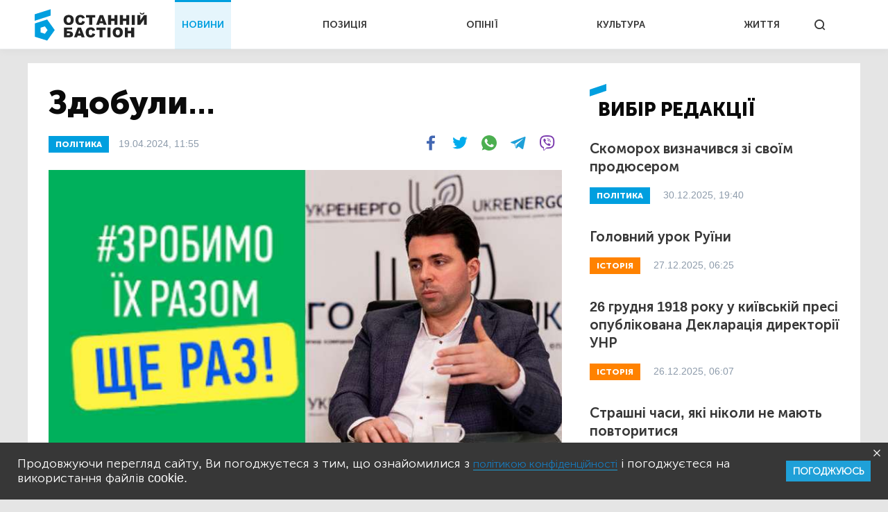

--- FILE ---
content_type: text/html; charset=UTF-8
request_url: https://bastion.tv/zdobuli_n62131
body_size: 20312
content:
<!doctype html>
<html class="no-js" lang="uk">
<head>
                <meta charset="utf-8"/>
        <meta http-equiv="x-ua-compatible" content="ie=edge">
        <meta name="viewport" content="width=device-width, initial-scale=1.0">
    
    <meta property="article:published_time" content="2024-04-19 11:55:00">
<meta name="telegram:channel" content="@bastion_tv">
<link rel="amphtml" href="https://bastion.tv/zdobuli_n62131/amp">
    
<script type="application/ld+json">
            {
               "@context":"http://schema.org",
               "@type":"NewsArticle",
               "mainEntityOfPage":{
                  "@type":"WebPage",
                  "@id":"https://bastion.tv/zdobuli_n62131"
               },
               "headline":"Здобули...",
               "author":{
                  "@type":"Organization",
                  "name":"Останній Бастіон"
               },
               "publisher":{
                  "@type":"Organization",
                  "name":"Останній Бастіон",
                  "email":"info@bastion.tv",
                  "url":"/",
                  "logo":{
                     "@type":"ImageObject",
                     "url":"https://bastion.tv/assets/frontend/img/header/header-logo-light-blue.svg",
                     "width":32,
                     "height":32
                  }
               },
                              "image":{
                  "@type":"ImageObject",
                  "url":"https://bastion.tv/uploads/media_file/2024/04/662229ea8043b940287088.jpg?w=1200&amp;h=675&amp;il&amp;q=60&amp;output=jpg&amp;fit=cover&amp;a=top",
                  "width":1200,
                  "height":675
               },
                              "datePublished":"2024-04-19 11:55:00",
               "dateModified":"2024-04-19 13:58:56"
            }
</script>

        <link rel="canonical" href="https://bastion.tv/zdobuli_n62131"/>

                                                                                                                                                                                                                                                                                                                        
    <title>Здобули... | Новини Останній Бастіон</title>

    <meta name="title"
          content="Здобули... | Новини Останній Бастіон"/>
    <meta name="description"
          content="В Україні найближчими місяцями почнуть знову відключати електроенергію"/>

    <meta property="og:title"
          content="Здобули..."/>
    <meta property="og:description"
          content="В Україні найближчими місяцями почнуть знову відключати електроенергію"/>


<meta property="og:image"
      content="https://bastion.tv/uploads/media_file/2024/04/662229ea8043b940287088.jpg"/>
<meta property="og:type" content="website"/>
<meta property="og:url"
      content="https://bastion.tv/zdobuli_n62131"/>
<meta name="og:site_name" content="@bastion_tv">


    <script type="e299f866cb4212e9fc0d00a2-text/javascript">
        window.dataLayer = window.dataLayer || [];

        function gtag() {
            dataLayer.push(arguments);
        }

        gtag('js', new Date());

        gtag('config', 'UA-62657197-1');
    </script>
    <!-- Matomo -->
    <script type="e299f866cb4212e9fc0d00a2-text/javascript">
        var _paq = window._paq || [];
        /* tracker methods like "setCustomDimension" should be called before "trackPageView" */
                _paq.push(['setCustomVariable', 1, 'category_299', '62131', 'page']);
            _paq.push(['trackPageView']);
        _paq.push(['enableLinkTracking']);
        (function () {
            var u = "https://piwik.luxnet.ua/";
            _paq.push(['setTrackerUrl', u + 'matomo.php']);
            _paq.push(['setSiteId', '52']);
            var d = document, g = d.createElement('script'), s = d.getElementsByTagName('script')[0];
            g.type = 'text/javascript';
            g.async = true;
            g.defer = true;
            g.src = u + 'matomo.js';
            s.parentNode.insertBefore(g, s);
        })();
    </script>
    <!-- End Matomo Code -->

    <!-- FAVICONS BLOCK -->
    <link rel="apple-touch-icon" sizes="180x180" href="/assets/frontend/img/favicon/apple-touch-icon.png">
    <link rel="icon" type="image/png" sizes="32x32" href="/assets/frontend/img/favicon/favicon-32x32.png">
    <link rel="icon" type="image/png" sizes="16x16" href="/assets/frontend/img/favicon/favicon-16x16.png">
    <link rel="manifest" href="/assets/frontend/img/favicon/site.webmanifest">
    <meta name="msapplication-TileColor" content="#da532c">
    <meta name="theme-color" content="#ffffff">

            <link rel="stylesheet" href="/assets/frontend/css/styles.min.css?v=86">
    
    <script type="e299f866cb4212e9fc0d00a2-text/javascript">
        var lazyLoadScripts = function (func, time) {
            window.addEventListener('load', function () {
                setTimeout(func, time);
            });
        }
    </script>
    <!-- Global site tag (gtag.js) - Google Analytics -->
    <script async src="https://www.googletagmanager.com/gtag/js?id=UA-62657197-1" type="e299f866cb4212e9fc0d00a2-text/javascript"></script>
    <script type="e299f866cb4212e9fc0d00a2-text/javascript">
        lazyLoadScripts(function () {
            var parentEl = document.getElementsByTagName('head');
            var sansSerif = document.createElement('link');
            sansSerif.href = "https://fonts.googleapis.com/css?family=Noto+Sans:400,700"
            sansSerif.rel = "stylesheet"
            parentEl[0].appendChild(sansSerif);
        }, 2500);

        const addAdsByGoogle = () => {
            var parentEl = document.getElementsByTagName('head');
            var googleScript = document.createElement('script');
            googleScript.setAttribute('src', 'https://pagead2.googlesyndication.com/pagead/js/adsbygoogle.js');
            googleScript.setAttribute('data-ad-client', 'ca-pub-8498043443734693');
            parentEl[0].appendChild(googleScript);
        };
        const listener = () => {
            if(window.scrollY > 200) {
                addAdsByGoogle();
                window.removeEventListener('scroll', listener);
            }
        }
        window.addEventListener('scroll', listener);
    </script>

    <!-- Instant article -->
    <meta property="fb:pages" content="576215169158520" />

    <script src="/assets/frontend/js/topScript.js?v=86" async="" type="e299f866cb4212e9fc0d00a2-text/javascript"></script>
</head>
<body class="index default">

    <header>
        <div class="grid-container">
        <div class="grid-x grid-padding-x">
            <div class="large-12 cell elements-wrapper">
                <div class="hamburger-wrapper hide-for-large">
                    <button class="hamburger"></button>
                </div>
                <a href="/" class="header-logo"><img src="/assets/frontend/img/header/header-logo-light-blue.svg" alt=""></a>
                <nav class="header-menu show-for-large">
    <ul class="">
                                <li class="menu-item light-blue active"><a href="/novini_t299">НОВИНИ</a></li>
                                <li class="menu-item red "><a href="/poziciya_t1319">ПОЗИЦІЯ</a></li>
                                <li class="menu-item dark-blue "><a href="/opiniyi_t301">ОПІНІЇ</a></li>
                                <li class="menu-item dark-orange "><a href="/kultura_t41">КУЛЬТУРА</a></li>
                                <li class="menu-item green "><a href="/jittya_t346">ЖИТТЯ</a></li>
            </ul>
</nav>


                <div class="search show-for-large">
                    <button></button>
                </div>
            </div>
        </div>
    </div>
</header>

<!--MOBILE MENU-->

<section id="mobileMenu">
    <div class="grid-container">
        <div class="grid-x grid-padding-x">
            <div class="small-12">
                <div class="menu-header">
                    <button class="close"></button>
                    <a href="/" class="header-logo">
                        <img src="/assets/frontend/img/header/header-logo-light-blue.svg" style="width: 100px; height: 60px" alt="">
                    </a>
                </div>

                <div class="scroll-wrapper">
                    <div class="inner">
                        <div class="mobile-search" id="mobileSearch">
                            <form action="/search" class="header-search-form-mobile">
                                <input type="text" placeholder="Почніть вводити...">
                            </form>
                            <div class="search">
                                <button class=""></button>
                            </div>
                        </div>

                        <div class="search-results-mobile"></div>

                        <ul class="mobile-menu-accordion accordion-menu" data-accordion-menu>
                                                            <li class="mobile-menu-item light-blue">
                                    <a href="/novini_t299"
                                       class="parent-link">НОВИНИ</a>
                                </li>
                                                            <li class="mobile-menu-item red">
                                    <a href="/poziciya_t1319"
                                       class="parent-link">ПОЗИЦІЯ</a>
                                </li>
                                                            <li class="mobile-menu-item dark-blue">
                                    <a href="/opiniyi_t301"
                                       class="parent-link">ОПІНІЇ</a>
                                </li>
                                                            <li class="mobile-menu-item dark-orange">
                                    <a href="/kultura_t41"
                                       class="parent-link">КУЛЬТУРА</a>
                                </li>
                                                            <li class="mobile-menu-item green">
                                    <a href="/jittya_t346"
                                       class="parent-link">ЖИТТЯ</a>
                                </li>
                                                    </ul>
                        <div class="menu-footer">
                            <div class="menu-social">
                                <span class="text-center">Підписуйтесь на наc:</span>
                                <ul class="footer-social">
                                                        <li class="facebook fb"><a href="https://www.facebook.com/www.bastion.tv" target="_blank"></a></li>
                                                        <li class="telegram "><a href="https://t.me/bastion_tv" target="_blank"></a></li>
                                    <li class="youtube "><a href="https://www.youtube.com/channel/UCpWqjxsNL58DuAySPlPxL1w" target="_blank"></a></li>
                                    <li class="twitter "><a href="https://twitter.com/bastion_ua" target="_blank"></a></li>
    </ul>

                            </div>
                            <div class="text-center copyright">(с) 2026 <span>Останній Бастіон</span>
                            </div>
                        </div>
                    </div>
                </div>
            </div>
        </div>
    </div>
</section>
<script type="e299f866cb4212e9fc0d00a2-text/javascript">
    const logoImg = document.querySelector('.header-logo img');
    logoImg.width = (innerWidth > 1024) ? 162 : 100;
    logoImg.height = (innerWidth > 1024) ? 72 : 28;
</script>

<div class="outer-wrapper">
        <main class="article light-blue">
        <div id="scroll-progres">
            <div id="bar" class="light-blue" style="width: 0%;"></div>
        </div>
        <section class="sticky-container">
            <div class="grid-container">
                <div class="grid-x grid-margin-x white-bg">
                    <div class="medium-12 large-8 cell news-item">
                        <article>
                            <h1 class="title">Здобули...</h1>
                            <div class="info-section">
                                                                                                            <a href="/politika_t337"
                                           class="rubric light-blue">ПОЛІТИКА</a>
                                                                                                    <div class="publication">
                                    19.04.2024, 11:55
                                </div>
                                <div class="share-block show-for-medium">
                                    <ul class="subscribe-social">
    <li class="fb">
        <a onclick="if (!window.__cfRLUnblockHandlers) return false; socialPlugin.socialShareOpenWindow('http://www.facebook.com/sharer/sharer.php?u=https://bastion.tv/zdobuli_n62131');" href="javascript: void(0);" class="fb facebook soc_counter_fb_53943" data-cf-modified-e299f866cb4212e9fc0d00a2-="">
        </a>
    </li>
    <li class="twitter">
        <a onclick="if (!window.__cfRLUnblockHandlers) return false; socialPlugin.socialShareOpenWindow('http://twitter.com/share?text=Здобули...;url=https://bastion.tv/zdobuli_n62131');" href="javascript: void(0);" class="twitter soc_counter_tw_53943" data-cf-modified-e299f866cb4212e9fc0d00a2-="">
        </a>
    </li>
    <li class="whatsapp show-for-large">
        <a href="https://web.whatsapp.com/send?text=https://bastion.tv/zdobuli_n62131" target="_blank">
        </a>
    </li>
    <li class="whatsapp show-for-small-only">
        <a class="phoneWALink" href=""></a>
    </li>
    <li class="telegram" >
        <a class="telegramLink" href="" target="_blank"></a>
    </li>
    <li class="viber">
        <a class="viberLink" href="" data-text="Здобули..." data-href="https://bastion.tv/zdobuli_n62131" ></a>
    </li>
</ul>
                                </div>
                            </div>
                                                                                                <img src="/uploads/media_file/2024/04/662229ea8043b940287088.jpg?w=770&amp;h=433&amp;il&amp;q=60&amp;output=jpg&amp;fit=cover&amp;a=top" class="main-photo"
                                         alt="Здобули...">
                                                                                                                                                                <p class="annotation">
                                В Україні найближчими місяцями почнуть знову відключати електроенергію
                            </p>
                            <body>
<p>НЕК «Укренерго» може застосовувати графіки обмеження промислових споживачів в умовах виникнення дефіциту в енергосистемі в період проведення ремонтної кампанії на електростанціях навесні й улітку цього року.</p>

<p>Про це повідомив голова компанії Володимир Кудрицький.</p>

<p>За його словами, українська енергосистема після значного руйнування генерації внаслідок російських атак уже ввійшла в період ремонтної кампанії на електростанціях, <strong>зокрема атомних</strong>, і дедалі більшу кількість генеруючих потужностей необхідно буде виводити в ремонт упродовж весни та літа, тому час від часу в енергосистемі виникатиме дефіцит.</p>

<p>Український системний оператор планує його покривати за рахунок імпорту електроенергії з Європи, а за умови його недостатності залучатиме аварійну допомогу із сусідніх країн, або застосовуватиме певні графіки обмеження споживання для промисловості.</p>

<p>«Іноді дефіцит може навіть перевищувати фізичну спроможність української енергосистеми імпортувати електрику з Європи. У такій ситуації, скільки б ми не попросили аварійної допомоги і скільки б не залучили імпорту, цього все одно може не вистачити. У цих ситуаціях можуть бути застосовані як додатковий засіб збалансування енергосистеми вже обмеження споживачів» — пояснив CEO.</p>

<p><strong>Кудрицький свідомо маніпулює, адже українські АЕС не були атаковані росіянами, отже ремонти є плановими. Якщо це так, то дефіцит електроенергії є штучно створеним (свідомо, чи через недолуге керівництво Укренерго та Енергоатому).</strong></p>

<div class="read-also"><div class="image-block" style="background-image: url(/uploads/media_file/2024/01/659c2198d6e95393676133.jpg?w=245&amp;h=138&amp;il&amp;q=60&amp;output=jpg&amp;fit=cover&amp;a=top)">
        <a href="/politika_t337"
       class="rubric light-blue">ПОЛІТИКА</a>
</div>
<div class="text-block light-blue">
    <a href="/navisho-energoatom-kupuvav-atomnij-sekondhend_n60078">
        <div style="font-weight: bold">Читайте також:</div>
    </a>
    <div class="title">
        <a href="/navisho-energoatom-kupuvav-atomnij-sekondhend_n60078">Навіщо Енергоатом купував атомний секондхенд?</a>
    </div>
</div>
</div>

<p>«<strong>Останній Бастіон</strong>»<strong> нагадує читачам про те, що Обленерго в Україні контролюються кількома бізнес-групами.  І саме вони зацікавлені в тому, щоб уряд підвищив тарифи на електроенергію для населення та промислових споживачів.</strong></p>

<p>Донедавна це була<strong>  VS Energy</strong>, за якою стоять інтереси підсанкційних росіян <strong>Олександра Бабакова, Євгена Гінера та Михайла Воєводіна</strong>. Компаніям з їхньої орбіти належать сім підприємств: <strong>«Рівнеобленерго», «Житомиробленерго», «Чернівціобленерго», «Кіровоградобленерго», «Херсонобленерго».</strong></p>

<p>Енергохолдинг ДТЕК олігарха <strong>Ріната Ахметова</strong> контролює чотири компанії з продажу та постачання електроенергії: <strong>«Донецькобленерго», «Дніпрообленерго», «Київенерго» та «Крименерго».</strong></p>

<p><strong> 
<span class="lazyload-holder" style="padding-bottom: 56%; min-width: 100%; min-height: 100%"> <img src="/assets/frontend/img/transparent-pixel.png?v=86" data-src="https://bastion.tv/uploads/media_file/2023/04/643e7a6d647e5403632740.jpg?w=640&amp;il&amp;q=60&amp;output=jpg&amp;fit=cover&amp;a=top&amp;v=86&amp;v=86&amp;v=86" data-sizes="auto" class="lazyload " style="" alt="Здобули..._1">
<noscript>
    <img src="https://bastion.tv/uploads/media_file/2023/04/643e7a6d647e5403632740.jpg?w=640&amp;il&amp;q=60&amp;output=jpg&amp;fit=cover&amp;a=top&amp;v=86&amp;v=86&amp;v=86" alt="Здобули..._2">
</noscript>
</span></strong></p>

<p></p>

<p>Контрольні пакети ще трьох обленерго – <strong>«Сумиобленерго», «Чернігівобленерго», «Полтаваобленерго» </strong>– належить фірмам з орбіти олігарха <strong>Ігоря Коломойського</strong> та росіянина <strong>Костянтина Григоришина. </strong></p>

<p>Через низку фірм Григоришин володіє ще двома обленерго: «<strong>Луганське енергетичне об’єднання» та «Вінницяобленерго»</strong>. Співвласником «Вінницяобленерго» є також фірма ICU, де до приходу на держслужбу та ще до «Рошен» працював нинішній голова НКРЕКП Дмитро Вовк.</p>

<p> 
<span class="lazyload-holder" style="padding-bottom: 56%; min-width: 100%; min-height: 100%"> <img src="/assets/frontend/img/transparent-pixel.png?v=86" data-src="https://bastion.tv/uploads/media_file/2023/04/643e7a8dd94fd573944835.jpg?w=640&amp;il&amp;q=60&amp;output=jpg&amp;fit=cover&amp;a=top&amp;v=86&amp;v=86&amp;v=86" data-sizes="auto" class="lazyload " style="" alt="Здобули..._3">
<noscript>
    <img src="https://bastion.tv/uploads/media_file/2023/04/643e7a8dd94fd573944835.jpg?w=640&amp;il&amp;q=60&amp;output=jpg&amp;fit=cover&amp;a=top&amp;v=86&amp;v=86&amp;v=86" alt="Здобули..._4">
</noscript>
</span></p>

<p>Ще два обласні підприємства з продажу та постачання електроенергії – «Львівобленерго» та «Прикарпаттяобленерго» – належать компаніям з орбіти братів <strong>Ігоря та Григорія Суркісів.</strong></p>

<p> 
<span class="lazyload-holder" style="padding-bottom: 56%; min-width: 100%; min-height: 100%"> <img src="/assets/frontend/img/transparent-pixel.png?v=86" data-src="https://bastion.tv/uploads/media_file/2023/04/643e7aa700049940598062.jpg?w=640&amp;il&amp;q=60&amp;output=jpg&amp;fit=cover&amp;a=top&amp;v=86&amp;v=86&amp;v=86" data-sizes="auto" class="lazyload " style="" alt="Здобули..._5">
<noscript>
    <img src="https://bastion.tv/uploads/media_file/2023/04/643e7aa700049940598062.jpg?w=640&amp;il&amp;q=60&amp;output=jpg&amp;fit=cover&amp;a=top&amp;v=86&amp;v=86&amp;v=86" alt="Здобули..._6">
</noscript>
</span></p>

<p></p>

<p>Також два обленерго – <strong>«Закарпаттяобленерго» та «Волиньобленерго»</strong> – належать фірмам, пов’язаним з депутатами від проросійської забороненої партії ОПЗЖ​ <strong>Сергієм Льовочкіним та Юрієм Бойком.</strong></p>

<p><strong> 
<span class="lazyload-holder" style="padding-bottom: 56%; min-width: 100%; min-height: 100%"> <img src="/assets/frontend/img/transparent-pixel.png?v=86" data-src="https://bastion.tv/uploads/media_file/2023/04/643e7acd50799356876508.jpg?w=640&amp;il&amp;q=60&amp;output=jpg&amp;fit=cover&amp;a=top&amp;v=86&amp;v=86&amp;v=86" data-sizes="auto" class="lazyload " style="" alt="Здобули..._7">
<noscript>
    <img src="https://bastion.tv/uploads/media_file/2023/04/643e7acd50799356876508.jpg?w=640&amp;il&amp;q=60&amp;output=jpg&amp;fit=cover&amp;a=top&amp;v=86&amp;v=86&amp;v=86" alt="Здобули..._8">
</noscript>
</span></strong></p>

<p>«<strong>Харківобленерго</strong>» частково також контролюється депутатом від ОПЗЖ <strong>Вадимом Новинським.</strong></p>

<p><strong>Як бачимо, більша частина Обленерго та енергорозподільчих мереж в Україні контролюється російськими та проросійськими олігархами та колаборантами із забороненої в Україні партії ОПЗЖ.</strong></p>

<p><strong>Після початку повномасштабного вторгнення держава номінально отримала контроль над обленерго, що належали росіянам та деяким депутатам від ОПЗЖ.</strong></p>

<p><strong>Але Зеленський вирішив <a href="https://bastion.tv/zelenskij-peredav-derzhavni-oblenergo-v-privatni-ruki_n61376">передати</a> державні обленерго у приватні руки.</strong></p>

<p><strong>У грудні 2023 року шість обленерго, де основним акціонером є держкомпанія «Українські розподільні мережі» (УРМ), змінили склад наглядових рад (НР). Більшість членів у п’яти обленерго (за винятком «Миколаївобленерго») були обрані з подачі міноритарних акціонерів.</strong></p>

<p>Група Германа Галущенка у співпраці з правоохоронною вертикаллю Олега Татарова провели чергову операцію з перерозподілу енергетичного ринку. Торік вони вже намагалися посунути державне «Укренерго» з потоків міжнародної фінансової допомоги. А зараз влаштували не дуже елегантну приватизацію державних обленерго.</p>

<p>Вигодонабувачами від цих оборудок стали: Григоришин, Бабаков, Воєводін, Гінер — але не напряму, а через пов'язаних міноритарних акціонерів.</p>

<div class="read-also"><div class="image-block" style="background-image: url(/uploads/media_file/2024/03/65f2b4e0ad22b819778310.jpg?w=245&amp;h=138&amp;il&amp;q=60&amp;output=jpg&amp;fit=cover&amp;a=top)">
        <a href="/politika_t337"
       class="rubric light-blue">ПОЛІТИКА</a>
</div>
<div class="text-block light-blue">
    <a href="/zelenskij-peredav-derzhavni-oblenergo-v-privatni-ruki_n61376">
        <div style="font-weight: bold">Читайте також:</div>
    </a>
    <div class="title">
        <a href="/zelenskij-peredav-derzhavni-oblenergo-v-privatni-ruki_n61376">Зеленський передав державні обленерго в приватні руки</a>
    </div>
</div>
</div>

<p></p>

<p>У березні 2024 року новим головою Національної комісії, що здійснює державне регулювання у сферах енергетики та комунальних послуг <a href="https://bastion.tv/golovoyu-nkrekp-obrali-lyudinu-babakova_n61176">обрано</a> Валерія Тарасюка.</p>

<div class="news-photo"> 
<span class="lazyload-holder" style="padding-bottom: 56%; min-width: 100%; min-height: 100%"> <img src="/assets/frontend/img/transparent-pixel.png?v=86" data-src="https://bastion.tv/uploads/media_file/2024/04/6622319aeeef1045594996.jpg?w=640&amp;il&amp;q=60&amp;output=jpg&amp;fit=cover&amp;a=top&amp;v=86" data-sizes="auto" class="lazyload " style="" alt="Здобули..._9">
<noscript>
    <img src="https://bastion.tv/uploads/media_file/2024/04/6622319aeeef1045594996.jpg?w=640&amp;il&amp;q=60&amp;output=jpg&amp;fit=cover&amp;a=top&amp;v=86" alt="Здобули..._10">
</noscript>
</span>
</div>

<p>Тарасюк з 2006 року був головним юристом російської групи Бабакова-Гінера-Воєводина (ОЗУ ЦСКА-Лужники, VS Енерджі (кілька облгазів), мережа готелів Прем'єр палац, Дніпроспецсталь, Нікопольський феросплавний тощо).</p>

<p><strong>Монополістом на енергетичному ринку України лишається Рінат Ахметов, якого деолігархізація Зеленського зовсім не зачепила.</strong></p>

<p><strong>Влітку 2023 року Ахметов <a href="https://bastion.tv/rinat-ahmetov-stav-vlasnikom-londonskoyi-neruhomosti-za-122-mln_n59281">готувався отримати від держави кредит</a> за пільговою програмою 5-7-9 для проведення ремонтних та відновлювальних робіт на своїх ТЕС.</strong></p>

<p><strong>Менеджери ДТЕК постійно залякували українців відключеннями електроенергії та шантажували Зеленського, вимагаючи гроші на відбудову приватних енергогенеруючих та енергорозподільчих потужностей.</strong></p>

<p><strong>Але це не заважало Ахметову купувати нерухомість в Лондоні.</strong></p>

<p><strong>Співробітники Міжнародного консорціуму журналістів-розслідувачів (ICIJ) <a class="wsw__a" href="https://www.slidstvo.info/articles/novyy-vytik-kiprskykh-dokumentiv-vykryvaie-prykhovani-aktyvy-sotni-biznesmeniv-po-vsomu-svitu/" target="_blank">проаналізували</a> низку документів, у яких фігурував в тому числі і найбагатший українець Рінат Ахметов. Внаслідок цього дослідження було визначено 60 офшорних компаній, більшість з яких мала реєстрацію на Кіпрі. </strong></p>

<div class="read-also"><div class="image-block" style="background-image: url(/uploads/media_file/2023/11/656890a91beaa922739710.jpg?w=245&amp;h=138&amp;il&amp;q=60&amp;output=jpg&amp;fit=cover&amp;a=top)">
        <a href="/politika_t337"
       class="rubric light-blue">ПОЛІТИКА</a>
</div>
<div class="text-block light-blue">
    <a href="/rinat-ahmetov-stav-vlasnikom-londonskoyi-neruhomosti-za-122-mln_n59281">
        <div style="font-weight: bold">Читайте також:</div>
    </a>
    <div class="title">
        <a href="/rinat-ahmetov-stav-vlasnikom-londonskoyi-neruhomosti-za-122-mln_n59281">Рінат Ахметов став власником лондонської нерухомості за $122 млн</a>
    </div>
</div>
</div>

<p>Власне, у ході роботи з цими документами розслідувачі з’ясували, що Рінат Ахметов «тишком-нишком» придбав люксову нерухомість у самісінькому центрі Лондона, а саме: на межі двох найфешенебельніших дільниць британської столиці – Найтсбріджа і Челсі.</p>

<p><strong>18 березня стало відомо, що Ахметов намагається вивести за кордон мільйони доларів, доки ворог руйнує енергетичну інфраструктуру.</strong></p>

<p>Компанія АТ «ДТЕК Одеські електромережі» знову намагається вивести за кордон чималу частину коштів, які б могла направити на відновлення енергетичної інфраструктури, що постраждала від обстрілів.</p>

<p>Як йдеться у звітах компанії, на зборах акціонерам компанії пропонувалося проголосувати за передачу мільйонних сум зареєстрованої в Нідерландах компанії DTEK GROUP BV та іншим юридичним особам, у яких вона має корпоративні права.</p>

<p>Так, одним із рішень одеський ДТЕК планує викупити у «голландців» облігації на 15 млн доларів. Ще стільки ж DTEK GROUP BV та її «дочкам» передадуть як безвідсоткову фінансову допомогу. Також АТ «ДТЕК Одеські електромережі» збирається викупити у DTEK GROUP BV електроенергію на <strong>5 млрд 856 млн грн (понад 150 млн доларів)</strong>. Зазначена причина – необхідність компенсації технологічних втрат електричної енергії на її розподіл.</p>

<p>Крім того, <strong>50 млн доларів</strong> тимчасово доступних коштів, акціонерам «одеських електромереж» пропонують розмістити на депозитних рахунках в АТ «Перший український міжнародний банк» (належить Рінату Ахметову).</p>

<section class="media_embed" data-base64-html="[base64]"><iframe allow="autoplay" height="480" width="640" class="lazyload" data-src="https://drive.google.com/file/d/1EMDlgo-a70kQ_oWsNOjl3g7XX9m4iSYY/preview"></iframe></section>

<p></p>

<p><strong>Прикметно, що в тариф ДТЕК закладено складову на заміну застарілих «радянських» ліній. </strong></p>

<p><strong>Замість того, щоб комплексно оновлювати мережі, одеський монополіст хоче вивести гроші за кордон та покласти у власний банк.</strong></p>

<p><strong>Підвищення тарифів вигідно для влади, олігархів та росіян. А платити за це будуть українці.</strong></p>

<p><strong>Зеленський та Єрмак продовжують захищати олігархів, які роками грабують українців, встановлюючи захмарні тарифи на електроенергію.</strong></p>

<p><strong>Сьогодні вони заявляють про те, що не мають достатньо коштів, щоб відновити енергорозподільчі потужності своїх приватних підприємств. У той же час успішно конвертують частину вкрадених в українців грошей у закордонну нерухомість. </strong></p>

<p><strong>Чекаємо на радісні зойки панів і панянок, які привели до влади  в Україні банду.</strong></p>
<script src="/cdn-cgi/scripts/7d0fa10a/cloudflare-static/rocket-loader.min.js" data-cf-settings="e299f866cb4212e9fc0d00a2-|49" defer></script><script defer src="https://static.cloudflareinsights.com/beacon.min.js/vcd15cbe7772f49c399c6a5babf22c1241717689176015" integrity="sha512-ZpsOmlRQV6y907TI0dKBHq9Md29nnaEIPlkf84rnaERnq6zvWvPUqr2ft8M1aS28oN72PdrCzSjY4U6VaAw1EQ==" data-cf-beacon='{"version":"2024.11.0","token":"c9a8e4f8a0dc4f6f9232bef4942eeb5e","r":1,"server_timing":{"name":{"cfCacheStatus":true,"cfEdge":true,"cfExtPri":true,"cfL4":true,"cfOrigin":true,"cfSpeedBrain":true},"location_startswith":null}}' crossorigin="anonymous"></script>
</body>
                                                            <div class="author">Автор
                                    :
                                                                            <span>Іван Правдін</span>
                                                                    </div>
                            
                            <div class="after-article"></div>
                            <div class="bottom-block">
                                <ul class="subscribe-social">
    <li class="fb">
        <a onclick="if (!window.__cfRLUnblockHandlers) return false; socialPlugin.socialShareOpenWindow('http://www.facebook.com/sharer/sharer.php?u=https://bastion.tv/zdobuli_n62131');" href="javascript: void(0);" class="fb facebook soc_counter_fb_53943" data-cf-modified-e299f866cb4212e9fc0d00a2-="">
        </a>
    </li>
    <li class="twitter">
        <a onclick="if (!window.__cfRLUnblockHandlers) return false; socialPlugin.socialShareOpenWindow('http://twitter.com/share?text=Здобули...;url=https://bastion.tv/zdobuli_n62131');" href="javascript: void(0);" class="twitter soc_counter_tw_53943" data-cf-modified-e299f866cb4212e9fc0d00a2-="">
        </a>
    </li>
    <li class="whatsapp show-for-large">
        <a href="https://web.whatsapp.com/send?text=https://bastion.tv/zdobuli_n62131" target="_blank">
        </a>
    </li>
    <li class="whatsapp show-for-small-only">
        <a class="phoneWALink" href=""></a>
    </li>
    <li class="telegram" >
        <a class="telegramLink" href="" target="_blank"></a>
    </li>
    <li class="viber">
        <a class="viberLink" href="" data-text="Здобули..." data-href="https://bastion.tv/zdobuli_n62131" ></a>
    </li>
</ul>
                                                                                                            <div class="category">
                                                                                            <a class="category" href="/ukrenergo_t3722">
                                                    Укренерго</a>
                                                                                            <a class="category" href="/energetika_t290">
                                                    Енергетика</a>
                                                                                            <a class="category" href="/suspilstvo_t490">
                                                    Суспільство</a>
                                                                                            <a class="category" href="/biznes_t291">
                                                    Бізнес</a>
                                                                                            <a class="category" href="/promislovist_t576">
                                                    Промисловість</a>
                                                                                            <a class="category" href="/volodimir-kudrickij_t6851">
                                                    Володимир Кудрицький</a>
                                                                                            <a class="category" href="/oblenergo_t2047">
                                                    Обленерго</a>
                                                                                            <a class="category" href="/oligarhi_t278">
                                                    Олігархи</a>
                                                                                            <a class="category" href="/rinat-ahmetov_t1213">
                                                    Рінат Ахметов</a>
                                                                                            <a class="category" href="/dtek_t1214">
                                                    ДТЕК</a>
                                                                                            <a class="category" href="/grigorishin-kostyantin_t3575">
                                                    Григоришин Костянтин</a>
                                                                                            <a class="category" href="/oleksandr-babakov_t3316">
                                                    Олександр Бабаков</a>
                                                                                            <a class="category" href="/mihajlo-voyevodin_t3319">
                                                    Михайло Воєводін</a>
                                                                                            <a class="category" href="/yevgen-giner_t3318">
                                                    Євген Гінер</a>
                                                                                            <a class="category" href="/vs-energy_t3317">
                                                    VS Energy</a>
                                                                                            <a class="category" href="/igor-surkis_t581">
                                                    Ігор Суркіс</a>
                                                                                            <a class="category" href="/grigorij-surkis_t3492">
                                                    Григорій Суркіс</a>
                                                                                            <a class="category" href="/yurij-bojko_t1402">
                                                    Юрій Бойко</a>
                                                                                            <a class="category" href="/lovochkin-sergij_t1776">
                                                    Льовочкін Сергій</a>
                                                                                            <a class="category" href="/novinskij_t810">
                                                    Новинський</a>
                                                                                            <a class="category" href="/nkrekp_t1668">
                                                    НКРЕКП</a>
                                                                                            <a class="category" href="/zelenskii_t140">
                                                    Зеленський</a>
                                                                                            <a class="category" href="/volodimir-zelenskij_t720">
                                                    Володимир Зеленський</a>
                                                                                            <a class="category" href="/andrij-yermak_t609">
                                                    Андрій Єрмак</a>
                                                                                    </div>
                                                                                                </div>
                        </article>
                    </div>
                    <div class="medium-6 large-4 cell selected-news-r-column show-for-large">
                        <div class="sticky__inner">
                                <div class="section-title light-blue">вибір редакції</div>
    <div class="selected-news-list">
                                <div class="selected-news-item light-blue">
                <div class="title"><a
                            href="/skomoroh-viznachivsya-zi-svoyim-prodyuserom_n77121">Скоморох визначився зі своїм продюсером</a>
                </div>
                <a href="/politika_t337"
   class="rubric light-blue">
    ПОЛІТИКА</a>
                <div class="publication-time">30.12.2025, 19:40</div>
            </div>
                                <div class="selected-news-item dark-orange">
                <div class="title"><a
                            href="/golovnij-urok-ruyini_n67489">Головний урок Руїни</a>
                </div>
                <a href="/istoriya_t6"
   class="rubric dark-orange">
    ІСТОРІЯ</a>
                <div class="publication-time">27.12.2025, 06:25</div>
            </div>
                                <div class="selected-news-item dark-orange">
                <div class="title"><a
                            href="/26-grudnya-1918-roku-u-kiyivskij-presi-opublikovana-deklaraciya-direktoriyi-unr_n44557">26 грудня 1918 року у київській пресі опублікована Декларація директорії УНР</a>
                </div>
                <a href="/istoriya_t6"
   class="rubric dark-orange">
    ІСТОРІЯ</a>
                <div class="publication-time">26.12.2025, 06:07</div>
            </div>
                                <div class="selected-news-item light-blue">
                <div class="title"><a
                            href="/strashni-chasi-yaki-nikoli-ne-mayut-povtoritisya_n43834">Страшні часи, які ніколи не мають повторитися</a>
                </div>
                <a href="/viina_t204"
   class="rubric light-blue">
    ВІЙНА</a>
                <div class="publication-time">22.11.2025, 06:00</div>
            </div>
                                <div class="selected-news-item dark-orange">
                <div class="title"><a
                            href="/chervona-dekomunizaciya-povchalni-uroki-krivavoyi-oseni-1917-go_n66445">Червона «декомунізація»: повчальні уроки кривавої осені 1917-го</a>
                </div>
                <a href="/istoriya_t6"
   class="rubric dark-orange">
    ІСТОРІЯ</a>
                <div class="publication-time">11.11.2025, 07:16</div>
            </div>
            </div>

                            <div class="subscribe-block subscribed">
                                <div class="left-side light-blue is_subscribe">
                                    <div class="title">Найсвіжіші новини</div>
<div class="description">
    Підписуйтесь на розсилку новин, щоб не пропускати найважливіше
</div>
<form action="">
    <input id="email" type="email" placeholder="Введіть Ваш e-mail">
    <input type="text" id="subfix"
           name="b_6600990faf741c3b80d3e7a67_b4c324c815"
           tabindex="-1" value="" style="position: absolute; left: -5000px;" aria-hidden="true">
    <button id="subscribe" type="button" onclick="if (!window.__cfRLUnblockHandlers) return false; subscribeFunc(this)" data-cf-modified-e299f866cb4212e9fc0d00a2-="">ПІДПИСАТИСЬ</button>
</form>
                                </div>
                                <div class="right-side">
                                    <ul class="subscribe-social">
                                                        <li class="facebook fb"><a href="https://www.facebook.com/www.bastion.tv" target="_blank"></a></li>
                                                        <li class="telegram "><a href="https://t.me/bastion_tv" target="_blank"></a></li>
                                    <li class="youtube "><a href="https://www.youtube.com/channel/UCpWqjxsNL58DuAySPlPxL1w" target="_blank"></a></li>
                                    <li class="twitter "><a href="https://twitter.com/bastion_ua" target="_blank"></a></li>
    </ul>

                                </div>
                            </div>
                        </div>
                    </div>
                </div>
            </div>
        </section>
                    <section>
                    <div class="grid-container hide is_subscribe">
                <div class="grid-x grid-padding-x subscribe-block-news" style="background-color: #009FDF;">
            <div class="large-4 cell large-offset-2 left-side">
                Будьте в курсі останніх новин
            </div>
            <div class="large-4 cell right-side">
                <div>
                    Підписуйтесь на розсилку новин, щоб не пропускати найважливіше
                </div>
                <form action="">
                    <input id="email" type="email" placeholder="Введіть Ваш e-mail">
                    <input type="text" id="subfix"
                           name="b_6600990faf741c3b80d3e7a67_b4c324c815"
                           tabindex="-1" value="" style="position: absolute; left: -5000px;" aria-hidden="true">
                    <button id="subscribe" type="button" onclick="if (!window.__cfRLUnblockHandlers) return false; subscribeFunc(this)" data-cf-modified-e299f866cb4212e9fc0d00a2-="">ПІДПИСАТИСЬ</button>
                </form>
            </div>
            <div class="large-6 cell large-offset-4 subscribed">
                Дякуємо, ви успішно
                підписались на розсилку новин
            </div>
        </div>
    </div>
</section>
                <section class="cards-section">
            <div class="grid-container">
                <div class="grid-x grid-padding-x">
                                            <div class="small-12 cell">
                            <div class="section-title light-blue">Читайте також:
                            </div>
                        </div>
                                <div class="medium-6 large-4 cell mb20">
    <div class="news-card big-title-type ">
             
<div class="lazyload image-block"
     data-sizes="auto"
     data-bgset="/uploads/media_file/2025/12/69344e2675a67918635349.png?w=958&amp;h=539&amp;il&amp;q=60&amp;output=jpg&amp;fit=cover&amp;a=top&amp;v=86"
     style="">
            <button></button>
    </div>
            <a href="/viina_t204"
               class="rubric light-blue">Війна</a>
        <div class="text-block light-blue">
            <div class="title">
                <a href="/cherez-obstrili-rf-ukrayinski-aes-vimusheno-znizili-potuzhnist-generaciyi-elektroenergiyi_n76525">Через обстріли рф українські АЕС вимушено знизили потужність генерації електроенергії</a>
            </div>
            <div class="description">
                Оператор молдовської енергомережі Moldelectrica звернувся до Румунії за допомогою після ударів рф по Україні
            </div>
            <div class="publication-time">06.12.2025, 17:36</div>
        </div>
    </div>
</div>

        <div class="medium-6 large-4 cell mb20">
    <div class="news-card big-title-type ">
             
<div class="lazyload image-block"
     data-sizes="auto"
     data-bgset="/uploads/media_file/2025/09/68c70fbbc37fe289094107.webp?w=958&amp;h=539&amp;il&amp;q=60&amp;output=jpg&amp;fit=cover&amp;a=top&amp;v=86"
     style="">
            <button></button>
    </div>
            <a href="/svit_t305"
               class="rubric light-blue">Світ</a>
        <div class="text-block light-blue">
            <div class="title">
                <a href="/turechchina-ogolosila-konkurs-z-rozrobki-vlasnih-yadernih-reaktoriv_n74227">Туреччина оголосила конкурс з розробки власних ядерних реакторів</a>
            </div>
            <div class="description">
                Створення турецьких реакторів для АЕС «зміцнить незалежність і силу» країни.
            </div>
            <div class="publication-time">14.09.2025, 21:53</div>
        </div>
    </div>
</div>

        <div class="medium-6 large-4 cell mb20">
    <div class="news-card big-title-type ">
             
<div class="lazyload image-block"
     data-sizes="auto"
     data-bgset="/uploads/media_file/2025/09/68b6daed488ce758513376.png?w=958&amp;h=539&amp;il&amp;q=60&amp;output=jpg&amp;fit=cover&amp;a=top&amp;v=86"
     style="">
            <button></button>
    </div>
            <a href="/politika_t337"
               class="rubric light-blue">Політика</a>
        <div class="text-block light-blue">
            <div class="title">
                <a href="/u-serpni-ukrayina-eksportuvala-rekordnij-obsyag-elektroenergiyi_n73869">У серпні Україна експортувала рекордний обсяг електроенергії</a>
            </div>
            <div class="description">
                У серпні Україна збільшила експорт електроенергії на 60% у порівнянні з попереднім місяцем - до 450 тис. МВт*год.
            </div>
            <div class="publication-time">02.09.2025, 14:51</div>
        </div>
    </div>
</div>

        <div class="medium-6 large-4 cell mb20">
    <div class="news-card big-title-type ">
             
<div class="lazyload image-block"
     data-sizes="auto"
     data-bgset="/uploads/media_file/2025/05/6818ad532c197719201763.png?w=958&amp;h=539&amp;il&amp;q=60&amp;output=jpg&amp;fit=cover&amp;a=top&amp;v=86"
     style="">
            <button></button>
    </div>
            <a href="/politika_t337"
               class="rubric light-blue">Політика</a>
        <div class="text-block light-blue">
            <div class="title">
                <a href="/u-kvitni-eksport-elektroenergiyi-z-ukrayini-zris-majzhe-vdvichi_n70558">У квітні експорт електроенергії з України зріс майже вдвічі</a>
            </div>
            <div class="description">
                Найбільше електроенергії було експортовано до Угорщини та Молдови. Найбільше електроенергії Україна імпортувала з Угорщини та Словаччини.
            </div>
            <div class="publication-time">05.05.2025, 15:26</div>
        </div>
    </div>
</div>

        <div class="medium-6 large-4 cell mb20">
    <div class="news-card big-title-type ">
             
<div class="lazyload image-block"
     data-sizes="auto"
     data-bgset="/uploads/media_file/2025/02/67a36031cb2a8548837333.jpg?w=958&amp;h=539&amp;il&amp;q=60&amp;output=jpg&amp;fit=cover&amp;a=top&amp;v=86"
     style="">
            <button></button>
    </div>
            <a href="/opiniyi_t301"
               class="rubric dark-blue">Опінії</a>
        <div class="text-block dark-blue">
            <div class="title">
                <a href="/zelenskij-zastupivsya-za-yaderne-lajno-galushenka_n68489">Зеленський заступився за ядерне лайно Галущенка</a>
            </div>
            <div class="description">
                Режим внутрішньої окупації на чолі із «кварталівцями» та кіоскерами планує залишити українців без штанів. «Справедливий мир» буде «руzzкім».
            </div>
            <div class="publication-time">07.02.2025, 08:21</div>
        </div>
    </div>
</div>

        <div class="medium-6 large-4 cell mb20">
    <div class="news-card big-title-type ">
             
<div class="lazyload image-block"
     data-sizes="auto"
     data-bgset="/uploads/media_file/2025/02/67a382f892823311785146.jpg?w=958&amp;h=539&amp;il&amp;q=60&amp;output=jpg&amp;fit=cover&amp;a=top&amp;v=86"
     style="">
            <button></button>
    </div>
            <a href="/politika_t337"
               class="rubric light-blue">Політика</a>
        <div class="text-block light-blue">
            <div class="title">
                <a href="/zelenskij-vimagaye-groshi-na-vibori_n68498">Зеленський вимагає гроші на вибори</a>
            </div>
            <div class="description">
                Зеленський публічно підтримав найскандальніше будівництво України.
            </div>
            <div class="publication-time">05.02.2025, 17:20</div>
        </div>
    </div>
</div>


                                    </div>
            </div>
        </section>
    </main>
</div>
<section id="searchWrapper">
    <div class="scroll-wrapper">
        <div class="inner" id="searchResults">
            <div class="grid-container">
                <div class="grid-x">
                    <div class="small-12 cell position-relative">
                        <form action="/search" class="header-search-form">
                            <input type="text" placeholder="Почніть вводити...">
                        </form>
                        <div class="search-results"></div>
                    </div>
                </div>
            </div>
        </div>
    </div>
</section>
<div class="grid-container subscribe-new-container">
    <div class="grid-x">

        <div class="medium-8 medium-offset-4 large-4 large-offset-8 cell subscribe-block hide" id="new-block">
            <div class="close">
                <img src="/assets/frontend/img/close.svg" alt="">
            </div>
            <div class="subtitle">Підписуйтесь на розсилку новин, щоб не пропускати найважливіше</div>
            <form>
                <input id="email" type="email" placeholder="Введіть Ваш e-mail">
                <input type="text" id="subfix"
                       name="b_6600990faf741c3b80d3e7a67_b4c324c815as43456df"
                       tabindex="-1" value="" style="position: absolute; left: -5000px;" aria-hidden="true">
                <button id="new-subscribe" type="button" onclick="if (!window.__cfRLUnblockHandlers) return false; subscribeFunc(this)" data-cf-modified-e299f866cb4212e9fc0d00a2-="">Підписатись</button>
            </form>
            <div class="subscribed">
                <div class="title">
                    Ви успішно
                підписались на розсилку новин
                </div>
            </div>
        </div>
    </div>
</div><footer>
        <div class="grid-container">
        <div class="grid-x grid-margin-x">
            <div class="small-12 cell top-section ">
                <ul class="footer-accordion accordion-menu">
                                            <li class="footer-menu-item main-item-0 light-blue">
                                                            <span class="parent-link item_0 down-arrow">НОВИНИ</span>
                            
                                                            <ul class="child-links-menu child_item nested">
                                                                            <li><a href="/novini_t299">Усі новини</a></li>
                                                                            <li><a href="/politika_t337">Політика</a></li>
                                                                            <li><a href="/ekonomika_t101">Економіка</a></li>
                                                                            <li><a href="/kriminal_t10">Кримінал</a></li>
                                                                            <li><a href="/viina_t204">Війна</a></li>
                                                                            <li><a href="/sport_t77">Спорт</a></li>
                                                                            <li><a href="/poltava_t23">Полтава</a></li>
                                                                            <li><a href="/svit_t305">Світ</a></li>
                                                                    </ul>
                                                    </li>
                                            <li class="footer-menu-item main-item-1 red">
                                                            <a href="/poziciya_t1319"
                                   class="parent-link">ПОЗИЦІЯ</a>
                            
                                                    </li>
                                            <li class="footer-menu-item main-item-2 dark-blue">
                                                            <span class="parent-link item_2 down-arrow">ОПІНІЇ</span>
                            
                                                            <ul class="child-links-menu child_item nested">
                                                                            <li><a href="/golovred-dmitro-savchenko_t1498">Головред</a></li>
                                                                            <li><a href="/gennadii-sikalov_t328">Геннадій Сікалов</a></li>
                                                                            <li><a href="/vadim-demidenko_t327">Вадим Демиденко</a></li>
                                                                            <li><a href="/volodimir-boiko_t340">Володимир Бойко</a></li>
                                                                            <li><a href="/igor-lyadskij_t2871">Ігор Лядський</a></li>
                                                                            <li><a href="/rostislav-martinyuk_t823">Ростислав Мартинюк</a></li>
                                                                    </ul>
                                                    </li>
                                            <li class="footer-menu-item main-item-3 dark-orange">
                                                            <span class="parent-link item_3 down-arrow">КУЛЬТУРА</span>
                            
                                                            <ul class="child-links-menu child_item nested">
                                                                            <li><a href="/kultura_t41">Усі статті</a></li>
                                                                            <li><a href="/istoriya_t6">Історія</a></li>
                                                                            <li><a href="/knigi_t310">Книги</a></li>
                                                                            <li><a href="/mistectvo_t239">Мистецтво</a></li>
                                                                            <li><a href="/nekrolog_t244">Некролог</a></li>
                                                                    </ul>
                                                    </li>
                                            <li class="footer-menu-item main-item-4 green">
                                                            <a href="/jittya_t346"
                                   class="parent-link">ЖИТТЯ</a>
                            
                                                    </li>
                                    </ul>
            </div>
            <div class="small-12 cell center-section">
                <a href="" class="footer-logo"><img src="/assets/frontend/img/header/header-logo-light-blue.svg" alt=""></a>
                <ul class="footer-social">
                                                        <li class="facebook fb"><a href="https://www.facebook.com/www.bastion.tv" target="_blank"></a></li>
                                                        <li class="telegram "><a href="https://t.me/bastion_tv" target="_blank"></a></li>
                                    <li class="youtube "><a href="https://www.youtube.com/channel/UCpWqjxsNL58DuAySPlPxL1w" target="_blank"></a></li>
                                    <li class="twitter "><a href="https://twitter.com/bastion_ua" target="_blank"></a></li>
    </ul>

            </div>
            <div class="small-12 cell bottom-section">
                <nav>
                    <ul>
                                                <li><a href="/about-us">Про нас</a></li>
                                                <li><a href="/policy">Політика конфіденційності</a></li>
                                                <li><a href="/rules">Правила користування</a></li>
                                                <li><a href="/advertising">Реклама</a></li>
                                            </ul>
                </nav>
                <div class="text-center show-for-small-only copyright">(с) 2026
                    <span>Останній Бастіон</span></div>
            </div>
        </div>
    </div>
</footer>
<script type="e299f866cb4212e9fc0d00a2-text/javascript">
    const addAccordionScript = () => {
        document.querySelector('.item_0').addEventListener('click', function (){
            this.classList.toggle('top-arrow');
            document.querySelector('.main-item-0').classList.toggle('news-child');
        });

        document.querySelector('.item_2').addEventListener('click', function (){
            this.classList.toggle('top-arrow');
            document.querySelector('.main-item-2').classList.toggle('opinii-child');
        });

        document.querySelector('.item_3').addEventListener('click', function (){
            this.classList.toggle('top-arrow');
            document.querySelector('.main-item-3').classList.toggle('culture-child');
        });
    };
    const footerListener = () => {
        if(window.scrollY > 200) {
            addAccordionScript();
            window.removeEventListener('scroll', footerListener);
        }
    }
    window.addEventListener('scroll', footerListener);
</script>
<script type="e299f866cb4212e9fc0d00a2-text/javascript">
    const footerLogo = document.querySelector('.footer-logo img');
    footerLogo.width = (innerWidth > 700) ? 162 : 105;
    footerLogo.height = (innerWidth > 700) ? 46 : 30;
</script>

    <div class="cookie-wrap hide">
        <div class="grid-container fluid">
            <div class="grid-x">
                <div>
                    <p>Продовжуючи перегляд сайту, Ви погоджуєтеся з тим, що ознайомилися з
                        <a href="/policy">політикою конфіденційності</a> і погоджуєтеся на використання файлів cookie.
                    </p>
                    <button class="btn-cookie"
                            id="accept-cookie-btn">Погоджуюсь</button>
                </div>
                <div class="close-popup">
                    <img src="/assets/frontend/img/close-cookie-popup.svg"
                         style="width: 11px;height: 10px" alt="">
                </div>
            </div>
        </div>
    </div>

        <script data-cfasync="false" src="/assets/frontend/js/tagDescription.js?v=86"></script>
    <script data-cfasync="false" src="/assets/frontend/js/app.js?v=86"></script>
    <script type="e299f866cb4212e9fc0d00a2-text/javascript">
        if (screen.width < 1024){
            const addSlickScript = () => {
                var parentEl = document.getElementsByTagName('body');
                var foundationScript = document.createElement('script');
                foundationScript.src = "/assets/frontend/js/slick.js?v=86";
                parentEl[0].appendChild(foundationScript);
            };

            const slickListener = () => {
                if(window.scrollY > 150) {
                    addSlickScript();
                    window.removeEventListener('scroll', slickListener);
                }
            }
            window.addEventListener('scroll', slickListener);
        }
    </script>
    <script type="e299f866cb4212e9fc0d00a2-text/javascript">
        const addSimpleParallaxScript = () => {
            var parentEl = document.getElementsByTagName('head');
            var foundationScript = document.createElement('script');
            foundationScript.src = "/assets/frontend/js/simpleParallax.js?v=86";
            parentEl[0].appendChild(foundationScript);
        };

        if(screen.width > 640) {
            addSimpleParallaxScript();
        } else if(screen.width < 640) {
            const paralaxListener = () => {
                if(window.scrollY > 200) {
                    addSimpleParallaxScript();
                    window.removeEventListener('scroll', paralaxListener);
                }
            }
            window.addEventListener('scroll', paralaxListener);
        }
    </script>
    <script type="e299f866cb4212e9fc0d00a2-text/javascript">
        const searchRequestScript = () => {
            (function () {
                $(document).ready(function () {
    var text = 'text';
    var url = 'href';

    $('.viberLink').each(function () {
        text = $(this).data('text');
        url = $(this).data('href');
        $(this).attr('href', "viber://forward?text=" + encodeURIComponent(url + " " + text));
    })
    var templateID = '8ed88fab89830f';
    var telegramUrl = '';
    if(templateID != '' ){
        telegramUrl = 'https://t.me/iv?url=' + url + '&rhash=' + '8ed88fab89830f';
    } else {
        telegramUrl = url + '&text=' + text;
    }
    $('.telegramLink').each(function () {
        $(this).attr('href', "https://t.me/share/url?url=" + encodeURIComponent(telegramUrl));
    })

    $('.phoneWALink').each(function () {
        $(this).attr('href', "whatsapp://send?text=" + encodeURIComponent(text + " " + url));
    })

})
                function subscribeFunc(e) {
    var email = $(e).siblings('input#email').val();
    var subfix = $(e).siblings('input#subfix').val()
    if (subfix === '') {
        $.ajax({
            method: "POST",
            url: '\/subscribe\u002Dform',
            data: {email: email}
        }).done(function (data) {
            if (data.success === true) {
                //set cookies
                document.cookie = "cookie_subscribed_bastion=" + 1 + "; expires=Fri, 31 Dec 9999 23:59:59 GMT; path=/;";
                $('.is_subscribe').each(function () {
                    if (!$(this).hasClass('hide')) {
                        $(this).addClass('hide');
                    }
                });
                $('.subscribe-block').removeClass('subscribe').addClass('subscribed');
                var cookiesWrap = $('div.cookie-wrap');
                var newBlock = $('#new-block');
                if (!cookiesWrap.hasClass('hide')) {
                    var height = +cookiesWrap.height() + 1;
                    newBlock.css({
                        bottom: height + 'px'
                    })
                }
                newBlock.removeClass('hide').addClass('is-subscribed');
            }
        });
    }
}
                new search.search({
                    searchInput: $('.header-search-form input'),
                    searchUrl: '/search',
                    resultWrapper: $('#searchResults .search-results')
                });

                new search.search({
                    searchInput: $('.header-search-form-mobile input'),
                    searchUrl: '/search',
                    resultWrapper: $('.search-results-mobile')
                });

                $('form.header-search-form, form.header-search-form-mobile').on('submit', function () {
                    return false;
                });
            })();
        };

        const addSearchScript = () => {
            var parentEl = document.getElementsByTagName('body');
            var searchScript = document.createElement('script');
            searchScript.src = "/assets/frontend/js/search.js?v=86";
            searchScript.setAttribute('data-cfasync', 'false');
            parentEl[0].appendChild(searchScript);
        }

        if(screen.width > 640) {
            addSearchScript();
            lazyLoadScripts(function (){
                searchRequestScript();
            }, 500);
        } else if(screen.width < 640) {
            const menuIcon = document.querySelector('.hamburger-wrapper');
            menuIcon.addEventListener('click', event => (async function(){
                addSearchScript();
                await lazyLoadScripts(function (){
                    searchRequestScript();
                }, 500);
            })());
        }
    </script>

    <script type="e299f866cb4212e9fc0d00a2-text/javascript">
        const addFotoramaScript = () => {
            var parentEl = document.getElementsByTagName('body');
            var fotoramaJs = document.createElement('script');
            fotoramaJs.src = "/assets/frontend/libs/fotorama/fotorama.js?v=86";
            fotoramaJs.setAttribute('data-cfasync', 'false');
            parentEl[0].appendChild(fotoramaJs);
        }

        const addFotoramaStyle = () => {
            var parentEl = document.getElementsByTagName('head');
            var fotoramaCss = document.createElement('link');
            fotoramaCss.href = "/assets/frontend/libs/fotorama/fotorama.css?v=86";
            fotoramaCss.rel = 'stylesheet';
            parentEl[0].appendChild(fotoramaCss);
        }

        let newsText = `&lt;p&gt;НЕК &amp;laquo;Укренерго&amp;raquo; може застосовувати графіки обмеження промислових споживачів в умовах виникнення дефіциту в енергосистемі в період проведення ремонтної кампанії на електростанціях навесні й улітку цього року.&lt;/p&gt;

&lt;p&gt;Про це повідомив голова компанії Володимир Кудрицький.&lt;/p&gt;

&lt;p&gt;За його словами, українська енергосистема після значного руйнування генерації внаслідок російських атак уже ввійшла в період ремонтної кампанії на електростанціях, &lt;strong&gt;зокрема атомних&lt;/strong&gt;, і дедалі більшу кількість генеруючих потужностей необхідно буде виводити в ремонт упродовж весни та літа, тому час від часу в енергосистемі виникатиме дефіцит.&lt;/p&gt;

&lt;p&gt;Український системний оператор планує його покривати за рахунок імпорту електроенергії з Європи, а за умови його недостатності залучатиме аварійну допомогу із сусідніх країн, або застосовуватиме певні графіки обмеження споживання для промисловості.&lt;/p&gt;

&lt;p&gt;&amp;laquo;Іноді дефіцит може навіть перевищувати фізичну спроможність української енергосистеми імпортувати електрику з Європи. У такій ситуації, скільки б ми не попросили аварійної допомоги і скільки б не залучили імпорту, цього все одно може не вистачити. У цих ситуаціях можуть бути застосовані як додатковий засіб збалансування енергосистеми вже обмеження споживачів&amp;raquo; &amp;mdash; пояснив CEO.&lt;/p&gt;

&lt;p&gt;&lt;strong&gt;Кудрицький свідомо маніпулює, адже українські АЕС не були атаковані росіянами, отже ремонти є плановими. Якщо це так, то дефіцит електроенергії є штучно створеним (свідомо, чи через недолуге керівництво Укренерго та Енергоатому).&lt;/strong&gt;&lt;/p&gt;

&lt;div class=&quot;read-also&quot;&gt;##READALSO_60078##&lt;/div&gt;

&lt;p&gt;&amp;laquo;&lt;strong&gt;Останній Бастіон&lt;/strong&gt;&amp;raquo;&lt;strong&gt; нагадує читачам про те, що Обленерго в Україні контролюються кількома бізнес-групами.&amp;nbsp; І саме вони зацікавлені в тому, щоб уряд підвищив тарифи на електроенергію для населення та промислових споживачів.&lt;/strong&gt;&lt;/p&gt;

&lt;p&gt;Донедавна це була&lt;strong&gt;&amp;nbsp; VS Energy&lt;/strong&gt;, за якою стоять інтереси підсанкційних росіян &lt;strong&gt;Олександра Бабакова, Євгена Гінера та Михайла Воєводіна&lt;/strong&gt;. Компаніям з їхньої орбіти належать сім підприємств: &lt;strong&gt;&amp;laquo;Рівнеобленерго&amp;raquo;, &amp;laquo;Житомиробленерго&amp;raquo;, &amp;laquo;Чернівціобленерго&amp;raquo;, &amp;laquo;Кіровоградобленерго&amp;raquo;, &amp;laquo;Херсонобленерго&amp;raquo;.&lt;/strong&gt;&lt;/p&gt;

&lt;p&gt;Енергохолдинг ДТЕК олігарха &lt;strong&gt;Ріната Ахметова&lt;/strong&gt; контролює чотири компанії з продажу та постачання електроенергії: &lt;strong&gt;&amp;laquo;Донецькобленерго&amp;raquo;, &amp;laquo;Дніпрообленерго&amp;raquo;, &amp;laquo;Київенерго&amp;raquo; та &amp;laquo;Крименерго&amp;raquo;.&lt;/strong&gt;&lt;/p&gt;

&lt;p&gt;&lt;strong&gt;&lt;img alt=&quot;&quot; src=&quot;https://bastion.tv/uploads/media_file/2023/04/643e7a6d647e5403632740.jpg?w=640&amp;amp;il&amp;amp;q=60&amp;amp;output=jpg&amp;amp;fit=cover&amp;amp;a=top&amp;amp;v=86&amp;amp;v=86&quot; style=&quot;width: 640px; height: 360px;&quot; /&gt;&lt;/strong&gt;&lt;/p&gt;

&lt;p&gt;&lt;/p&gt;

&lt;p&gt;Контрольні пакети ще трьох обленерго &amp;ndash; &lt;strong&gt;&amp;laquo;Сумиобленерго&amp;raquo;, &amp;laquo;Чернігівобленерго&amp;raquo;, &amp;laquo;Полтаваобленерго&amp;raquo; &lt;/strong&gt;&amp;ndash; належить фірмам з орбіти олігарха &lt;strong&gt;Ігоря Коломойського&lt;/strong&gt; та росіянина &lt;strong&gt;Костянтина Григоришина. &lt;/strong&gt;&lt;/p&gt;

&lt;p&gt;Через низку фірм Григоришин володіє ще двома обленерго: &amp;laquo;&lt;strong&gt;Луганське енергетичне об&amp;rsquo;єднання&amp;raquo; та &amp;laquo;Вінницяобленерго&amp;raquo;&lt;/strong&gt;. Співвласником &amp;laquo;Вінницяобленерго&amp;raquo; є також фірма ICU, де до приходу на держслужбу та ще до &amp;laquo;Рошен&amp;raquo; працював нинішній голова НКРЕКП Дмитро Вовк.&lt;/p&gt;

&lt;p&gt;&lt;img alt=&quot;&quot; src=&quot;https://bastion.tv/uploads/media_file/2023/04/643e7a8dd94fd573944835.jpg?w=640&amp;amp;il&amp;amp;q=60&amp;amp;output=jpg&amp;amp;fit=cover&amp;amp;a=top&amp;amp;v=86&amp;amp;v=86&quot; style=&quot;width: 640px; height: 360px;&quot; /&gt;&lt;/p&gt;

&lt;p&gt;Ще два обласні підприємства з продажу та постачання електроенергії &amp;ndash; &amp;laquo;Львівобленерго&amp;raquo; та &amp;laquo;Прикарпаттяобленерго&amp;raquo; &amp;ndash; належать компаніям з орбіти братів &lt;strong&gt;Ігоря та Григорія Суркісів.&lt;/strong&gt;&lt;/p&gt;

&lt;p&gt;&lt;img alt=&quot;&quot; src=&quot;https://bastion.tv/uploads/media_file/2023/04/643e7aa700049940598062.jpg?w=640&amp;amp;il&amp;amp;q=60&amp;amp;output=jpg&amp;amp;fit=cover&amp;amp;a=top&amp;amp;v=86&amp;amp;v=86&quot; style=&quot;width: 640px; height: 360px;&quot; /&gt;&lt;/p&gt;

&lt;p&gt;&lt;/p&gt;

&lt;p&gt;Також два обленерго &amp;ndash; &lt;strong&gt;&amp;laquo;Закарпаттяобленерго&amp;raquo; та &amp;laquo;Волиньобленерго&amp;raquo;&lt;/strong&gt; &amp;ndash; належать фірмам, пов&amp;rsquo;язаним з депутатами від проросійської забороненої партії ОПЗЖ​ &lt;strong&gt;Сергієм Льовочкіним та Юрієм Бойком.&lt;/strong&gt;&lt;/p&gt;

&lt;p&gt;&lt;strong&gt;&lt;img alt=&quot;&quot; src=&quot;https://bastion.tv/uploads/media_file/2023/04/643e7acd50799356876508.jpg?w=640&amp;amp;il&amp;amp;q=60&amp;amp;output=jpg&amp;amp;fit=cover&amp;amp;a=top&amp;amp;v=86&amp;amp;v=86&quot; style=&quot;width: 640px; height: 360px;&quot; /&gt;&lt;/strong&gt;&lt;/p&gt;

&lt;p&gt;&amp;laquo;&lt;strong&gt;Харківобленерго&lt;/strong&gt;&amp;raquo; частково також контролюється депутатом від ОПЗЖ &lt;strong&gt;Вадимом Новинським.&lt;/strong&gt;&lt;/p&gt;

&lt;p&gt;&lt;strong&gt;Як бачимо, більша частина Обленерго та енергорозподільчих мереж в Україні контролюється російськими та проросійськими олігархами та колаборантами із забороненої в Україні партії ОПЗЖ.&lt;/strong&gt;&lt;/p&gt;

&lt;p&gt;&lt;strong&gt;Після початку повномасштабного вторгнення держава номінально отримала контроль над обленерго, що належали росіянам та деяким депутатам від ОПЗЖ.&lt;/strong&gt;&lt;/p&gt;

&lt;p&gt;&lt;strong&gt;Але Зеленський вирішив &lt;a href=&quot;https://bastion.tv/zelenskij-peredav-derzhavni-oblenergo-v-privatni-ruki_n61376&quot;&gt;передати&lt;/a&gt; державні обленерго у приватні руки.&lt;/strong&gt;&lt;/p&gt;

&lt;p&gt;&lt;strong&gt;У грудні 2023 року шість обленерго, де основним акціонером є держкомпанія &amp;laquo;Українські розподільні мережі&amp;raquo; (УРМ), змінили склад наглядових рад (НР). Більшість членів у п&amp;rsquo;яти обленерго (за винятком &amp;laquo;Миколаївобленерго&amp;raquo;) були обрані з подачі міноритарних акціонерів.&lt;/strong&gt;&lt;/p&gt;

&lt;p&gt;Група Германа Галущенка у співпраці з правоохоронною вертикаллю Олега Татарова провели чергову операцію з перерозподілу енергетичного ринку. Торік вони вже намагалися посунути державне &amp;laquo;Укренерго&amp;raquo; з потоків міжнародної фінансової допомоги. А зараз влаштували не дуже елегантну приватизацію державних обленерго.&lt;/p&gt;

&lt;p&gt;Вигодонабувачами від цих оборудок стали: Григоришин, Бабаков, Воєводін, Гінер &amp;mdash; але не напряму, а через пов&amp;#39;язаних міноритарних акціонерів.&lt;/p&gt;

&lt;div class=&quot;read-also&quot;&gt;##READALSO_61376##&lt;/div&gt;

&lt;p&gt;&lt;/p&gt;

&lt;p&gt;У березні 2024 року новим головою Національної комісії, що здійснює державне регулювання у сферах енергетики та комунальних послуг &lt;a href=&quot;https://bastion.tv/golovoyu-nkrekp-obrali-lyudinu-babakova_n61176&quot;&gt;обрано&lt;/a&gt; Валерія Тарасюка.&lt;/p&gt;

&lt;div class=&quot;news-photo&quot;&gt;&lt;img alt=&quot;&quot; data-height=&quot;433&quot; data-intrinsic-ratio=&quot;56.23&quot; data-ratio=&quot;0.56&quot; data-width=&quot;770&quot; media-alt=&quot;118345&quot; src=&quot;https://bastion.tv/uploads/640_DIR/media_file/2024/04/6622319aeeef1045594996.jpg&quot; title=&quot;&quot; /&gt;&lt;/div&gt;

&lt;p&gt;Тарасюк з 2006 року був головним юристом російської групи Бабакова-Гінера-Воєводина (ОЗУ ЦСКА-Лужники, VS Енерджі (кілька облгазів), мережа готелів Прем&amp;#39;єр палац, Дніпроспецсталь, Нікопольський феросплавний тощо).&lt;/p&gt;

&lt;p&gt;&lt;strong&gt;Монополістом на енергетичному ринку України лишається Рінат Ахметов, якого деолігархізація Зеленського зовсім не зачепила.&lt;/strong&gt;&lt;/p&gt;

&lt;p&gt;&lt;strong&gt;Влітку 2023 року Ахметов &lt;a href=&quot;https://bastion.tv/rinat-ahmetov-stav-vlasnikom-londonskoyi-neruhomosti-za-122-mln_n59281&quot;&gt;готувався отримати від держави кредит&lt;/a&gt; за пільговою програмою 5-7-9 для проведення ремонтних та відновлювальних робіт на своїх ТЕС.&lt;/strong&gt;&lt;/p&gt;

&lt;p&gt;&lt;strong&gt;Менеджери ДТЕК постійно залякували українців відключеннями електроенергії та шантажували Зеленського, вимагаючи гроші на відбудову приватних енергогенеруючих та енергорозподільчих потужностей.&lt;/strong&gt;&lt;/p&gt;

&lt;p&gt;&lt;strong&gt;Але це не заважало Ахметову купувати нерухомість в Лондоні.&lt;/strong&gt;&lt;/p&gt;

&lt;p&gt;&lt;strong&gt;Співробітники Міжнародного консорціуму журналістів-розслідувачів (ICIJ) &lt;a class=&quot;wsw__a&quot; href=&quot;https://www.slidstvo.info/articles/novyy-vytik-kiprskykh-dokumentiv-vykryvaie-prykhovani-aktyvy-sotni-biznesmeniv-po-vsomu-svitu/&quot; target=&quot;_blank&quot;&gt;проаналізували&lt;/a&gt; низку документів, у яких фігурував в тому числі і найбагатший українець Рінат Ахметов. Внаслідок цього дослідження було визначено 60 офшорних компаній, більшість з яких мала реєстрацію на Кіпрі. &lt;/strong&gt;&lt;/p&gt;

&lt;div class=&quot;read-also&quot;&gt;##READALSO_59281##&lt;/div&gt;

&lt;p&gt;Власне, у ході роботи з цими документами розслідувачі з&amp;rsquo;ясували, що Рінат Ахметов &amp;laquo;тишком-нишком&amp;raquo; придбав люксову нерухомість у самісінькому центрі Лондона, а саме: на межі двох найфешенебельніших дільниць британської столиці &amp;ndash; Найтсбріджа і Челсі.&lt;/p&gt;

&lt;p&gt;&lt;strong&gt;18 березня стало відомо, що Ахметов намагається вивести за кордон мільйони доларів, доки ворог руйнує енергетичну інфраструктуру.&lt;/strong&gt;&lt;/p&gt;

&lt;p&gt;Компанія АТ &amp;laquo;ДТЕК Одеські електромережі&amp;raquo; знову намагається вивести за кордон чималу частину коштів, які б могла направити на відновлення енергетичної інфраструктури, що постраждала від обстрілів.&lt;/p&gt;

&lt;p&gt;Як йдеться у звітах компанії, на зборах акціонерам компанії пропонувалося проголосувати за передачу мільйонних сум зареєстрованої в Нідерландах компанії DTEK GROUP BV та іншим юридичним особам, у яких вона має корпоративні права.&lt;/p&gt;

&lt;p&gt;Так, одним із рішень одеський ДТЕК планує викупити у &amp;laquo;голландців&amp;raquo; облігації на 15 млн доларів. Ще стільки ж DTEK GROUP BV та її &amp;laquo;дочкам&amp;raquo; передадуть як безвідсоткову фінансову допомогу. Також АТ &amp;laquo;ДТЕК Одеські електромережі&amp;raquo; збирається викупити у DTEK GROUP BV електроенергію на &lt;strong&gt;5 млрд 856 млн грн (понад 150 млн доларів)&lt;/strong&gt;. Зазначена причина &amp;ndash; необхідність компенсації технологічних втрат електричної енергії на її розподіл.&lt;/p&gt;

&lt;p&gt;Крім того, &lt;strong&gt;50 млн доларів&lt;/strong&gt; тимчасово доступних коштів, акціонерам &amp;laquo;одеських електромереж&amp;raquo; пропонують розмістити на депозитних рахунках в АТ &amp;laquo;Перший український міжнародний банк&amp;raquo; (належить Рінату Ахметову).&lt;/p&gt;

&lt;section class=&quot;media_embed&quot;&gt;&lt;iframe allow=&quot;autoplay&quot; height=&quot;480&quot; src=&quot;https://drive.google.com/file/d/1EMDlgo-a70kQ_oWsNOjl3g7XX9m4iSYY/preview&quot; width=&quot;640&quot;&gt;&lt;/iframe&gt;&lt;/section&gt;

&lt;p&gt;&lt;/p&gt;

&lt;p&gt;&lt;strong&gt;Прикметно, що в тариф ДТЕК закладено складову на заміну застарілих &amp;laquo;радянських&amp;raquo; ліній. &lt;/strong&gt;&lt;/p&gt;

&lt;p&gt;&lt;strong&gt;Замість того, щоб комплексно оновлювати мережі, одеський монополіст хоче вивести гроші за кордон та покласти у власний банк.&lt;/strong&gt;&lt;/p&gt;

&lt;p&gt;&lt;strong&gt;Підвищення тарифів вигідно для влади, олігархів та росіян. А платити за це будуть українці.&lt;/strong&gt;&lt;/p&gt;

&lt;p&gt;&lt;strong&gt;Зеленський та Єрмак продовжують захищати олігархів, які роками грабують українців, встановлюючи захмарні тарифи на електроенергію.&lt;/strong&gt;&lt;/p&gt;

&lt;p&gt;&lt;strong&gt;Сьогодні вони заявляють про те, що не мають достатньо коштів, щоб відновити енергорозподільчі потужності своїх приватних підприємств. У той же час успішно конвертують частину вкрадених в українців грошей у закордонну нерухомість. &lt;/strong&gt;&lt;/p&gt;

&lt;p&gt;&lt;strong&gt;Чекаємо на радісні зойки панів і панянок, які привели до влади&amp;nbsp; в Україні банду.&lt;/strong&gt;&lt;/p&gt;`;
        let pos = newsText.search("fotorama");
        if(pos !== -1){
            addFotoramaStyle()
            lazyLoadScripts(addFotoramaScript, 200);
        }
    </script>
    <script type="e299f866cb4212e9fc0d00a2-text/javascript">
        var update = {};
update.Social = function () {

    // to prevent double ajx execution on news page
    var prevShareUrl = null;
    var data = {};

    socialCountFormat = function (c) {
        if (c > 999) {
            c = (c / 1000).toFixed(1);
            if (c.toString().indexOf('.0') > 0) {
                c = parseInt(c);
            }
            c = c + 'k';
        }
        return c;
    };

    return {
        init: function (params) {
            if (params == null || params.url == null) {
                return;
            }
            if (prevShareUrl != null && prevShareUrl == params.url) {
                return;
            }
            prevShareUrl = params.url;
            data = {
                current_sum: params.current_sum,
                fb: null,
                tw: null,
                vk: null,
                gp: null,
                news_id: params.news_id
            };
            if (params.vk != null) {
                VK.indexes[VK.index] = params.vk;
                var url = 'http://vk.com/share.php?act=count&url=' + encodeURIComponent(params.url) + '&index=' + VK.index + '&callback=?';
                VK.index = VK.index + 1;
                jQuery.getJSON(url);
            }
            if (params.fb != null) {
                var url = 'https://graph.facebook.com/fql?q=' + encodeURIComponent('SELECT total_count FROM link_stat WHERE url="' + params.url + '"') + '&callback=?';
                jQuery.getJSON(url, function (data) {
                    var count = data.data[0].total_count;
                    jQuery(params.fb).text(socialCountFormat(count));
                    if (count > 0) {
                        jQuery(params.fb).show();
                    }
                    var data = socialPlugin.getData();
                    data.fb = count;
                    socialPlugin.setData(data);
                    socialPlugin.check();
                }, 'jsonp');
            }
            if (params.tw != null) {
                var url = 'http://urls.api.twitter.com/1/urls/count.json?url=' + encodeURIComponent(params.url) + '&callback=?';
                jQuery.getJSON(url, function (data) {
                    var count = data.count;
                    jQuery(params.tw).text(socialCountFormat(count));
                    if (count > 0) {
                        jQuery(params.tw).show();
                    }
                    var data = socialPlugin.getData();
                    data.tw = count;
                    socialPlugin.setData(data);
                    socialPlugin.check();
                }, 'jsonp');
            }
            if (params.gp != null) {
                var url = 'http://share.yandex.ru/gpp.xml?url=' + encodeURIComponent(params.url) + '&callback=?';
                services.gplus.id = params.gp;
                jQuery.getJSON(url, function (data) {
                }, 'jsonp');
            }
        },

        check: function () {
            if (data.news_id == 0) return;
            if (data.fb == null) return;
            if (data.gp == null) return;
            if (data.vk == null) return;
            if (data.tw == null) return;
            var sum = data.fb + data.vk + data.tw + data.gp;
            if (Math.abs(data.current_sum - sum) >= 20) {
                aaGet('news/updateShareCount.ajx?newsId=' + data.news_id, '');
            }
        },

        getData: function () {
            return data;
        },

        setData: function (d) {
            data = d;
        },

        socialShareOpenWindow: function (url) {
            var w = 760;
            var h = 625;
            if (url.indexOf('vk') > 0) {
                w = 554;
                h = 428;
            }
            else if (url.indexOf('facebook') > 0) {
                w = 745;
                h = 368;
            }
            else if (url.indexOf('google') > 0) {
                w = 744;
                h = 508;
            }
            window.open(url, 'social_share_window', 'height=' + h + ',width=' + w + ',toolbar=false,location=true,directories=false,status=true,resizable=true,scrollbars=true');
        }
    };

};

var socialPlugin = update.Social();    </script>
    <script data-cfasync="false">
        var url = 'https\u003A\/\/bastion.tv\/zdobuli_n62131';
var afterBlock = $('.after-article');

window.addEventListener("pageshow", function (event) {
    if (url !== '' && afterBlock !== undefined) {
        tagDescription.getTagDescription(url, afterBlock);
    }
});    </script>
    <script type="e299f866cb4212e9fc0d00a2-text/javascript">
        const socialForDesktop = () => {
            if (window.innerWidth > 1024) $('.subscribe-social').addClass('init-social');
            window.removeEventListener('load', socialForDesktop);
        }
        window.addEventListener('load', socialForDesktop);

        const socialListener = () => {
            if(window.scrollY > 150) {
                $('.subscribe-social').addClass('init-social');
                $('.footer-social').addClass('init-social');
                window.removeEventListener('scroll', socialListener);
            }
        }
        window.addEventListener('scroll', socialListener);
    </script>
        <!--feedback widget -->
    <!-- EMBED CODE START -->
<div id="feedback-widget-ctrl-enter-16"></div>
<script type="e299f866cb4212e9fc0d00a2-text/javascript">
    let addFeedbackScript = () => {
        let parentEl = document.getElementsByTagName('body');
        let script = document.createElement('script');
        script.src = "https://feedback.luxnet.ua/js/feedback_init.js?v=86";
        parentEl[0].appendChild(script);
    }

    let addCanvasScript = () => {
        let parentEl = document.getElementsByTagName('body');
        let script = document.createElement('script');
        script.src = "https://feedback.luxnet.ua/js/html2canvas.js?v=86";
        parentEl[0].appendChild(script);
    }

    let addSwfobjectScript = () => {
        let parentEl = document.getElementsByTagName('body');
        let script = document.createElement('script');
        script.src = "https://feedback.luxnet.ua/js/swfobject.js?v=86";
        parentEl[0].appendChild(script);
    }

    window.addEventListener('scroll', async function feedbackScripts(){
        if (this.scrollY > 200) {
            addFeedbackScript();
            addCanvasScript();
            addSwfobjectScript();
            this.removeEventListener('scroll', feedbackScripts);
        }

        await lazyLoadScripts(function (){
            new FeedbackWidget({
                //id of current site
                siteId: 16,
                //wrapper for default feedback window
                elem: "#feedback-widget-16",
                //wrapper for ctrl+enter feedback window
                elemCtrlEnter: "#feedback-widget-ctrl-enter-16",
                //class for feedback trigger button
                trigger: ".widget-trigger-16",
                //site homepage url
                host: "https://feedback.luxnet.ua",
                //newsId if exists or null if it's not news page (integer or null)
                newsId: "62131",
                //adBlock enabled or not (boolean)
                isAdBlock: false,
                //ctrlEnter enabled or not (boolean), if false - ctrl+enter window not triggering
                ctrlEnterEnable: true,
                //ctrlEnter window editable or not (boolean)
                readOnlyCtrlEnter: false,
                //news title string or null if it's not news page
                newsTitle: "Здобули..."
            });
        }, 500);
    })


</script>
<!-- EMBED CODE END -->

<script type="e299f866cb4212e9fc0d00a2-text/javascript">

</script>
    <!--/feedback widget -->
</body>
</html>


--- FILE ---
content_type: image/svg+xml
request_url: https://bastion.tv/assets/frontend/img/header/search.svg
body_size: 225
content:
<svg width="17" height="17" viewBox="0 0 17 17" fill="none" xmlns="http://www.w3.org/2000/svg">
<path d="M14 7.5C14 11.0898 11.0899 14 7.5 14C3.91015 14 1 11.0898 1 7.5C1 3.91015 3.91015 1 7.5 1C11.0899 1 14 3.91015 14 7.5Z" stroke="#373737" stroke-width="2"/>
<line x1="12.7071" y1="12.7929" x2="15.7071" y2="15.7929" stroke="#373737" stroke-width="2"/>
</svg>


--- FILE ---
content_type: image/svg+xml
request_url: https://bastion.tv/assets/frontend/img/header/header-logo-light-blue.svg
body_size: 2603
content:
<svg width="162" height="46" viewBox="0 0 162 46" fill="none" xmlns="http://www.w3.org/2000/svg">
<path fill-rule="evenodd" clip-rule="evenodd" d="M0 8.0852V17.4682L23 10.0001V0.808594L0 8.0852ZM14.7207 36.1507L8.62085 34.2486V27.4331L14.7208 25.4654L18.5513 30.8416L14.7207 36.1507ZM0.195312 21.298L18.0038 15.5533L28.9187 30.8724L18.0038 46.0001L0.195312 40.4469V21.298Z" fill="#009FDF"/>
<path d="M41.6875 16.3238C41.6875 14.0249 42.3279 12.235 43.6086 10.9543C44.8894 9.67353 46.6728 9.03316 48.959 9.03316C51.3027 9.03316 53.1086 9.66393 54.3765 10.9255C55.6445 12.1806 56.2785 13.9416 56.2785 16.2086C56.2785 17.8543 55.9999 19.2055 55.4428 20.2621C54.892 21.3124 54.0916 22.132 53.0414 22.7212C51.9975 23.3039 50.6944 23.5953 49.1319 23.5953C47.5437 23.5953 46.2278 23.3423 45.1839 22.8364C44.1465 22.3305 43.3044 21.5301 42.6577 20.435C42.0109 19.34 41.6875 17.9696 41.6875 16.3238ZM46.0389 16.343C46.0389 17.7647 46.3014 18.7861 46.8265 19.4072C47.358 20.0284 48.0784 20.339 48.9878 20.339C49.9227 20.339 50.6464 20.0348 51.1587 19.4264C51.671 18.8181 51.9271 17.7262 51.9271 16.1509C51.9271 14.8253 51.6581 13.8584 51.1202 13.25C50.5887 12.6353 49.8651 12.3279 48.9494 12.3279C48.072 12.3279 47.3676 12.6385 46.8361 13.2596C46.3046 13.8808 46.0389 14.9086 46.0389 16.343Z" fill="#232323"/>
<path d="M68.5875 17.6014L72.4009 18.7541C72.1448 19.8235 71.7413 20.7168 71.1906 21.434C70.6399 22.1512 69.9547 22.6924 69.135 23.0574C68.3217 23.4224 67.2843 23.6049 66.0228 23.6049C64.4923 23.6049 63.2404 23.384 62.267 22.9421C61.3 22.4938 60.4643 21.7094 59.7599 20.5887C59.0555 19.4681 58.7033 18.0336 58.7033 16.2854C58.7033 13.9544 59.3213 12.1646 60.5572 10.9159C61.7995 9.66072 63.5541 9.03316 65.8211 9.03316C67.5949 9.03316 68.9877 9.39177 69.9995 10.109C71.0177 10.8262 71.7734 11.9277 72.2664 13.4133L68.4242 14.2682C68.2897 13.8392 68.1488 13.5254 68.0015 13.3269C67.7582 12.9939 67.4604 12.7377 67.1082 12.5584C66.756 12.3791 66.3622 12.2895 65.9267 12.2895C64.9406 12.2895 64.1849 12.6865 63.6598 13.4806C63.2628 14.0697 63.0643 14.995 63.0643 16.2566C63.0643 17.8191 63.3012 18.8917 63.7751 19.4745C64.2489 20.0508 64.9149 20.339 65.773 20.339C66.6055 20.339 67.2331 20.1052 67.6557 19.6378C68.0848 19.1703 68.3954 18.4915 68.5875 17.6014Z" fill="#232323"/>
<path d="M74.1246 9.2733H87.3515V12.7505H82.9137V23.3551H78.5624V12.7505H74.1246V9.2733Z" fill="#232323"/>
<path d="M98.5847 21.0306H93.6282L92.9462 23.3551H88.4988L93.7915 9.2733H98.5367L103.829 23.3551H99.2763L98.5847 21.0306ZM97.6722 17.9856L96.1161 12.9234L94.5696 17.9856H97.6722Z" fill="#232323"/>
<path d="M105.841 9.2733H110.193V14.201H114.947V9.2733H119.318V23.3551H114.947V17.659H110.193V23.3551H105.841V9.2733Z" fill="#232323"/>
<path d="M122.819 9.2733H127.17V14.201H131.925V9.2733H136.295V23.3551H131.925V17.659H127.17V23.3551H122.819V9.2733Z" fill="#232323"/>
<path d="M139.95 9.2733H144.311V23.3551H139.95V9.2733Z" fill="#232323"/>
<path d="M161.509 9.2733V23.3551H157.417V15.6226L152.143 23.3551H148.042V9.2733H152.143V17.0635L157.446 9.2733H161.509ZM158.32 5.80566C158.185 6.61254 157.795 7.26572 157.148 7.76521C156.508 8.2583 155.742 8.50485 154.852 8.50485C153.968 8.50485 153.203 8.2551 152.556 7.75561C151.91 7.25611 151.522 6.60613 151.394 5.80566H153.066C153.335 6.60613 153.917 7.00637 154.814 7.00637C155.774 7.00637 156.386 6.60613 156.648 5.80566H158.32Z" fill="#232323"/>
<path d="M46.596 32.5844H48.9205C51.053 32.5844 52.6347 32.9622 53.6657 33.7179C54.6967 34.4671 55.2122 35.6358 55.2122 37.2239C55.2122 38.5239 54.7383 39.5197 53.7906 40.2113C52.8492 40.8965 51.4948 41.2391 49.7274 41.2391H42.2542V27.1572H54.1076V30.0101H46.596V32.5844ZM46.596 38.2133H48.8245C50.1885 38.2133 50.8705 37.7202 50.8705 36.734C50.8705 35.8695 50.1885 35.4373 48.8245 35.4373H46.596V38.2133Z" fill="#232323"/>
<path d="M66.8008 38.9145H61.8443L61.1623 41.2391H56.7149L62.0076 27.1572H66.7528L72.0455 41.2391H67.4924L66.8008 38.9145ZM65.8883 35.8695L64.3322 30.8074L62.7857 35.8695H65.8883Z" fill="#232323"/>
<path d="M83.4132 35.4853L87.2266 36.638C86.9705 37.7074 86.5671 38.6007 86.0163 39.318C85.4656 40.0352 84.7804 40.5763 83.9607 40.9413C83.1474 41.3063 82.11 41.4888 80.8485 41.4888C79.318 41.4888 78.0661 41.2679 77.0927 40.826C76.1257 40.3778 75.29 39.5933 74.5856 38.4727C73.8812 37.352 73.529 35.9176 73.529 34.1693C73.529 31.8384 74.147 30.0485 75.3829 28.7998C76.6252 27.5447 78.3799 26.9171 80.6468 26.9171C82.4206 26.9171 83.8134 27.2757 84.8252 27.9929C85.8434 28.7101 86.5991 29.8116 87.0922 31.2973L83.2499 32.1522C83.1154 31.7231 82.9745 31.4093 82.8273 31.2108C82.5839 30.8778 82.2861 30.6217 81.9339 30.4424C81.5817 30.2631 81.1879 30.1734 80.7524 30.1734C79.7663 30.1734 79.0106 30.5704 78.4855 31.3645C78.0885 31.9536 77.89 32.879 77.89 34.1405C77.89 35.703 78.1269 36.7757 78.6008 37.3584C79.0747 37.9347 79.7407 38.2229 80.5988 38.2229C81.4312 38.2229 82.0588 37.9892 82.4815 37.5217C82.9105 37.0542 83.2211 36.3754 83.4132 35.4853Z" fill="#232323"/>
<path d="M88.9503 27.1572H102.177V30.6345H97.7394V41.2391H93.3881V30.6345H88.9503V27.1572Z" fill="#232323"/>
<path d="M104.919 27.1572H109.28V41.2391H104.919V27.1572Z" fill="#232323"/>
<path d="M112.454 34.2078C112.454 31.9088 113.094 30.119 114.375 28.8382C115.656 27.5575 117.439 26.9171 119.726 26.9171C122.069 26.9171 123.875 27.5479 125.143 28.8094C126.411 30.0645 127.045 31.8256 127.045 34.0925C127.045 35.7383 126.766 37.0895 126.209 38.1461C125.659 39.1963 124.858 40.016 123.808 40.6051C122.764 41.1879 121.461 41.4792 119.898 41.4792C118.31 41.4792 116.994 41.2263 115.951 40.7204C114.913 40.2145 114.071 39.414 113.424 38.319C112.777 37.2239 112.454 35.8535 112.454 34.2078ZM116.805 34.227C116.805 35.6486 117.068 36.67 117.593 37.2912C118.125 37.9123 118.845 38.2229 119.754 38.2229C120.689 38.2229 121.413 37.9187 121.925 37.3104C122.438 36.702 122.694 35.6102 122.694 34.0349C122.694 32.7093 122.425 31.7423 121.887 31.134C121.355 30.5192 120.632 30.2118 119.716 30.2118C118.839 30.2118 118.134 30.5224 117.603 31.1436C117.071 31.7647 116.805 32.7925 116.805 34.227Z" fill="#232323"/>
<path d="M129.998 27.1572H134.35V32.0849H139.104V27.1572H143.475V41.2391H139.104V35.5429H134.35V41.2391H129.998V27.1572Z" fill="#232323"/>
</svg>
